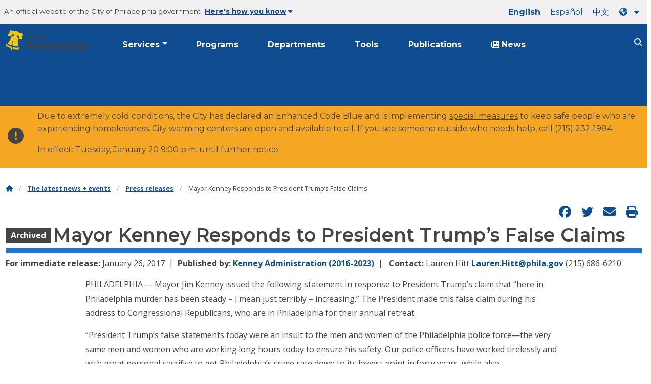

--- FILE ---
content_type: text/html; charset=UTF-8
request_url: https://www.phila.gov/press-releases/mayor/mayor-kenney-responds-to-president-trumps-false-claims/
body_size: 11306
content:
		
<!DOCTYPE html>
<html lang="en" class="no-js">

<head>
  <meta charset="UTF-8">
      <!-- Google Tag Manager DataLayer -->
        <script>
      window.dataLayer = window.dataLayer || [];
      dataLayer.push({
        "event": "page_loaded",
        "post_type": "press_release",
        "contentModifiedDepartment": "Kenney Administration (2016-2023)",
        "lastUpdated": "2017-01-26 15:35:30",
        "templateType": "press_release",
                    
      });
    </script>

        <!-- End Google Tag Manager DataLayer -->
  <!-- Google Tag Manager --> 
  <script>(function(w,d,s,l,i){w[l]=w[l]||[];w[l].push({'gtm.start': new Date().getTime(),event:'gtm.js'});var f=d.getElementsByTagName(s)[0], j=d.createElement(s),dl=l!='dataLayer'?'&l='+l:'';j.async=true;j.src= 'https://www.googletagmanager.com/gtm.js?id='+i+dl;f.parentNode.insertBefore(j,f); })(window,document,'script','dataLayer','GTM-MC6CR2');</script> 
  <!-- End Google Tag Manager -->
  
  <!-- Begin Microsoft Clarity -->
  <script type="text/javascript">
    (function(c,l,a,r,i,t,y){
        c[a]=c[a]||function(){(c[a].q=c[a].q||[]).push(arguments)};
        t=l.createElement(r);t.async=1;t.src="https://www.clarity.ms/tag/"+i;
        y=l.getElementsByTagName(r)[0];y.parentNode.insertBefore(t,y);
    })(window, document, "clarity", "script", "4l8dhsl6kn");
  </script>
  <!-- End Microsoft Clarity -->
  <!-- Global site tag (gtag.js) - Google Analytics -->
  <script async src="https://www.googletagmanager.com/gtag/js?id=G-NHET8T5XY8"></script>
  <script>
    window.dataLayer = window.dataLayer || [];
    function gtag(){dataLayer.push(arguments);}
    gtag('js', new Date());

    gtag('config', 'G-NHET8T5XY8');
  </script>
  <!-- End Global site tag (gtag.js) - Google Analytics -->
  <meta http-equiv="x-ua-compatible" content="ie=edge">
  <meta name="description" content="Mayor Kenney Responds to President Trump’s False Claims">
  <meta name="viewport" content="width=device-width, initial-scale=1">
  <meta name="theme-color" content="#2176d2">
  <meta name="facebook-domain-verification" content="a0t35pecrjiy8ly0weq7bzyb419o42">

  <!-- Swiftype -->
  <meta class="swiftype" name="title" data-type="string" content="Mayor Kenney Responds to President Trump’s False Claims | Office of the Mayor - Kenney | Press Release">
  <meta class="swiftype" name="tags" data-type="string" content="wordpress" />
  <meta class="swiftype" name="site-priority" data-type="integer" content="10" />
  <meta class="swiftype" name="content_type" data-type="string" content="press_release">
  <meta class="swiftype" name="weighted_search" data-type="integer" content="5">

      <meta class="swiftype" name="published_at" data-type="date" content="2017-01-26T15:35:30-05:00" />
  
  <link rel="shortcut icon" type="image/x-icon" href="//www.phila.gov/assets/images/favicon.ico">

  <title>Mayor Kenney Responds to President Trump’s False Claims | Office of the Mayor - Kenney | Press Release | City of Philadelphia</title>
<meta name='robots' content='max-image-preview:large' />
<link rel='dns-prefetch' href='//www.phila.gov' />
<link rel='dns-prefetch' href='//cdnjs.cloudflare.com' />
<link rel='dns-prefetch' href='//www.phila.gov' />
<link rel='dns-prefetch' href='//code.highcharts.com' />
<link rel='dns-prefetch' href='//s.w.org' />

  <meta name="twitter:card" content="summary_large_image">
  <meta name="twitter:site" content="@PhiladelphiaGov">
  <meta name="twitter:image" content="https://www.phila.gov/media/20160715133810/phila-gov.jpg"/>
  <meta name="twitter:image:alt" content="phila.gov">
  <meta name="twitter:description"  content="Mayor Kenney Responds to President Trump’s False Claims"/>
  <meta name="twitter:title" content="Mayor Kenney Responds to President Trump’s False Claims | Office of the Mayor - Kenney | Press Release"/>

  <meta property="og:title" content="Mayor Kenney Responds to President Trump’s False Claims | Office of the Mayor - Kenney | Press Release"/>
  <meta property="og:description" content="Mayor Kenney Responds to President Trump’s False Claims"/>
  <meta property="og:type" content="website"/>
  <meta property="og:url" content="https://www.phila.gov/press-releases/mayor/mayor-kenney-responds-to-president-trumps-false-claims/"/>
  <meta property="og:site_name" content="City of Philadelphia"/>
  <meta property="og:image" content="https://www.phila.gov/media/20160715133810/phila-gov.jpg"/>
  <link rel='stylesheet' id='standards-css'  href='https://www.phila.gov/wp-content/themes/phila.gov-theme/css/styles.min.css' type='text/css' media='all' />
<!--[if lt IE 9]>
<link rel='stylesheet' id='ie-only-css'  href='https://www.phila.gov/wp-content/themes/phila.gov-theme/css/lt-ie-9.css' type='text/css' media='all' />
<![endif]-->
<link rel='stylesheet' id='mobile-menu-app-css-css'  href='https://www.phila.gov/embedded/mobile-menu/production/css/app.css?cachebreaker' type='text/css' media='all' />
<link rel='stylesheet' id='site-wide-alerts-app-css-css'  href='https://www.phila.gov/embedded/site-wide-alerts/production/css/app.css?cachebreaker' type='text/css' media='all' />
<link rel='stylesheet' id='aqi-css-css'  href='https://www.phila.gov/wp-content/plugins/phl-aqi/includes/css/phl-aqi.css?ver=0.2' type='text/css' media='all' />
<!--[if lt IE 9]>
<script type='text/javascript' src='//cdnjs.cloudflare.com/ajax/libs/html5shiv/3.7.3/html5shiv.min.js?ver=3.7.3' id='html5shiv-js'></script>
<![endif]-->
<link rel="https://api.w.org/" href="https://www.phila.gov/wp-json/" /><link rel="alternate" type="application/json" href="https://www.phila.gov/wp-json/wp/v2/press-releases/18049" />
<link rel="canonical" href="https://www.phila.gov/press-releases/kenney/mayor-kenney-responds-to-president-trumps-false-claims/" />
<link rel="alternate" type="application/json+oembed" href="https://www.phila.gov/wp-json/oembed/1.0/embed?url=https%3A%2F%2Fwww.phila.gov%2Fpress-releases%2Fkenney%2Fmayor-kenney-responds-to-president-trumps-false-claims%2F" />
<link rel="alternate" type="text/xml+oembed" href="https://www.phila.gov/wp-json/oembed/1.0/embed?url=https%3A%2F%2Fwww.phila.gov%2Fpress-releases%2Fkenney%2Fmayor-kenney-responds-to-president-trumps-false-claims%2F&#038;format=xml" />

  <!--[if lte IE 9]>
  <p class="browsehappy alert">You are using an <strong>outdated</strong> browser. Please <a href="http://browsehappy.com/">upgrade your browser</a> to improve your experience. If you can't switch browsers, turn off  compatibility mode.</p>
  <![endif]-->

                        
</head>

<body class="press_release-template-default single single-press_release postid-18049 group-blog" lang="en" data-clarity-unmask="True">
      <!-- Google Tag Manager (noscript) -->
    <noscript><iframe src="https://www.googletagmanager.com/ns.html?id=GTM-MC6CR2" height="0" width="0" style="display:none;visibility:hidden"></iframe></noscript>
    <!-- End Google Tag Manager (noscript) -->
    <a href="#page" aria-hidden="false" class="skip-to-content">Skip to main content</a>
  <header class="global-nav no-js pbn-mu mbn-mu">
    <h1 class="accessible">City of Philadelphia</h1>

    <!-- Utility Navigation -->
    <div class="utility-nav">
      <div class="grid-container bg-ghost-gray">
        <div class="top-bar bg-ghost-gray" id="responsive-menu">
          <div class="top-bar-left valign-mu">
            <ul class="menu">
              <li class="gov-site show-for-medium">
                An official website of the City of Philadelphia government
              </li>
              <li class="gov-site show-for-medium"><a href="#" class="trusted-site-toggle">Here's how you know<i class="fas fa-solid fa-caret-down"></i></a></li>
              <li class="gov-site show-for-small-only">
                <a href="" class="trusted-site-toggle">An official website <i class="fas fa-info-circle"></i></a>
              </li>
            </ul>
          </div>
          <!-- Translations Navigation -->
          <div class="top-bar-right translations-nav">
            <ul class="translations-bar menu">
              <li class="show-for-medium"><a id="translate-english" href="/press-releases/mayor/mayor-kenney-responds-to-president-trumps-false-claims/">English</a></li>
                              <li class="show-for-medium"><a id="translate-spanish" href="/es/press-releases/mayor/mayor-kenney-responds-to-president-trumps-false-claims/">Español</a></li>
                <li class="show-for-medium"><a id="translate-chinese" href="/zh/press-releases/mayor/mayor-kenney-responds-to-president-trumps-false-claims/">中文</a></li>
                          <!-- Dropdown button -->
              <button translate="no" class="translations-button show-for-medium" id="desktop-lang-button" data-toggle="lang-dropdown">
                <i class="fa fa-earth-americas"></i>
                <i class="translate-caret fas fa-solid fa-caret-down"></i>
              </button>
              <button class="translations-button show-for-small-only" id="mobile-lang-button" data-toggle="lang-dropdown">
                <i class="fa fa-earth-americas"></i>
                  <a tabindex="-1" class="show-for-small-only" href="#">Translate</a>
                <i class="translate-caret fas fa-solid fa-caret-down"></i>
              </button>
            </ul>
            <!-- Dropdown menu -->
            <div id="lang-dropdown" class="dropdown-pane" data-close-on-click="true" data-position="bottom" data-alignment="right" data-dropdown data-auto-focus="true">
              <ul id="translations-menu" class="vertical dropdown menu">
                <li class="show-for-small-only"><a id="translate-english-dropdown" href="/press-releases/mayor/mayor-kenney-responds-to-president-trumps-false-claims/">English</a></li>
                                  <li class="show-for-small-only"><a id="translate-spanish-dropdown" href="/es/press-releases/mayor/mayor-kenney-responds-to-president-trumps-false-claims/">Español</a></li>
                  <li class="show-for-small-only"><a id="translate-chinese-dropdown" href="/zh/press-releases/mayor/mayor-kenney-responds-to-president-trumps-false-claims/">中文</a></li>
                  <li><a id="translate-arabic-dropdown" href="/ar/press-releases/mayor/mayor-kenney-responds-to-president-trumps-false-claims/">عربي</a></li>
                  <li><a id="translate-haitian-creole-dropdown" href="/ht/press-releases/mayor/mayor-kenney-responds-to-president-trumps-false-claims/">Ayisyen</a></li>
                  <li><a id="translate-french-dropdown" href="/fr/press-releases/mayor/mayor-kenney-responds-to-president-trumps-false-claims/">Français</a></li>
                  <li><a id="translate-swahili-dropdown" href="/sw/press-releases/mayor/mayor-kenney-responds-to-president-trumps-false-claims/">Kiswahili</a></li>
                  <li><a id="translate-portuguese-dropdown" href="/pt/press-releases/mayor/mayor-kenney-responds-to-president-trumps-false-claims/">Português</a></li>
                  <li><a id="translate-russian-dropdown" href="/ru/press-releases/mayor/mayor-kenney-responds-to-president-trumps-false-claims/">Pyccкий</a></li>
                  <li><a id="translate-vietnamese-dropdown" href="/vi/press-releases/mayor/mayor-kenney-responds-to-president-trumps-false-claims/">Tiếng Việt</a></li>
                                <li id="google_translate_element"></li>
                <li id="translations-support"><a href="https://www.phila.gov/programs/language-access-philly/translation-feedback-and-support/ "><i class="fa fa-messages"></i>Feedback and support</a></li>
              </ul>
            </div>
          </div>
        </div>
      </div>
    </div>
    <!-- Trusted Site -->
    <div class="row columns expanded" data-swiftype-index="false" id="trusted-site">
      <div class="row pvm">
        <div class="medium-12 columns">
          <div class="medium-horizontal">
            <div class="trust-icon">
              <span class="icon circle-icon">
                <i class="fas fa-lock"></i>
              </span>
              <span class="icon-text">https://</span>
            </div>
            <div class="trust-details">The <strong>https://</strong> in the address bar means your information is encrypted and can not be accessed by anyone else</div>
          </div>
        </div>
        <div class="medium-12 columns dot-gov">
          <div class="medium-horizontal">
            <div class="trust-icon">
              <span class="icon circle-icon">
                <i class="fas fa-university"></i>
              </span>
              <span class="icon-text">.gov</span>
            </div>
            <div class="trust-details">Only government entities in the U.S. can end in .gov</div>
          </div>
        </div>
        <a href="javascript:void(0)" aria-label="Close Trusted Site Details" id="trusted-site-close" class="float-right">
          <i class="fas fa-times fa-2x"></i>
        </a>
      </div>
    </div>
    <!-- sticky/desktop nav -->
    <div id="global-sticky-nav" class="row">
      <div class="small-24 columns">
        <div class="row primary-menu" data-sticky-container data-swiftype-index="false">
          <div class="columns phila-sticky phn" data-margin-top="0" data-sticky data-sticky-on="medium">
            <div class="row sticky-header-width">
              <div class="small-4 columns menu-icon-container" data-responsive-toggle="mobile-nav" data-swiftype-index="false" data-hide-for="medium">
                <button class="menu-icon" type="button" data-toggle>
                  <i class="fass fa-bars" aria-hidden="true"></i>
                </button>
              </div>
              <div class="small-16 medium-4 columns valign medium-push-0 logo-container">
                <a href="https://www.phila.gov" class="logo" aria-label="City of Philadelphia">
                  <img src="https://www.phila.gov/wp-content/themes/phila.gov-theme/img/city-of-philadelphia-logo.svg" data-fallback="//www.phila.gov/assets/images/city-of-philadelphia.png" alt="City of Philadelphia" />
                </a>
              </div>
              <div class="medium-16 columns pan show-for-medium desktop-nav">
                <div class="top-bar-right">
                  <nav data-swiftype-index="false" class="global-nav" aria-label="main-nav">
                    <ul class="menu">
                      <li class="services-menu-link" data-toggle="services-mega-menu">
                        <a href="" class="no-link " data-link="/services/" onclick="noLink(event)">Services</a>
                      </li>
                      <li class="programs-menu-link">
                        <a href="https://www.phila.gov/programs/" class="">Programs</a>
                      </li>
                      <li class="departments-menu-link">
                        <a href="https://www.phila.gov/departments/" class="">Departments</a>
                      </li>
                      <li class="tools-menu-link">
                        <a href="https://www.phila.gov/tools/" class="">Tools</a>
                      </li>
                      <li class="publications-menu-link">
                        <a href="https://www.phila.gov/documents/" class=""> Publications</a>
                      </li>
                      <li class="news-menu-link">
                        <a href="https://www.phila.gov/the-latest/" class=""><i class="fa-solid fa-newspaper"></i> News</a>
                      </li>
                    </ul>
                  </nav>
                </div>
              </div>
              <div class="small-4 medium-1 columns phn-m prn site-search-container">
                <button id="site-search-button" class="site-search" type="button" data-toggle="search-dropdown">
                  <i class="fass fa-magnifying-glass" aria-hidden="true"></i>
                </button>
              </div>
            </div> <!-- close row -->
          </div><!-- close columns -->
        </div>
      </div>
    </div>
    <div class="reveal center phila-modal" id="translations-modal" data-reveal data-deep-link="true" data-options="closeOnClick:false; closeOnEsc:false;">
  <i class="mts dark-ben-franklin fas fa-times" data-close></i> 
  <h3 class="ptl"><i class="dark-ben-franklin fas fa-earth-americas prs"></i>Translate</h3>
  <div class="content">
    <div>It looks like your device language is set to <span id="translations-modal-lang"></span>. Would you like to translate this page?</div>
  </div>
  <div class="button-container pam">
    <button class="translate-close button-text mrl" aria-label="Close modal" type="button" data-close>Cancel</button>
    <button id="translate-page" class="translate-button button-text" aria-label="Translate page" type="button">Translate</button>
  </div>
</div>    <div id="phila-mobile-menu"></div>
    <div id="phila-site-wide-alerts"></div>
  </header>
  <div id="page">
          <div class="mtl mbm">
        <div class="grid-container">
  <div class="grid-x" data-swiftype-index="false">
    <div class="cell">
      <ul class="breadcrumbs"><li><a href="https://www.phila.gov"><i class="fas fa-home" aria-hidden="true"></i><span class="accessible">Home</span></a></li><li><a href="/the-latest">The latest news + events</a></li><li><a href="/the-latest/archives/?template=press_release">Press releases</a></li></li><li>Mayor Kenney Responds to President Trump’s False Claims</li></ul>    </div>
  </div>
</div>
      </div>
    
    <div id="content">
<div id="primary" class="content-area">
  <main id="main" class="site-main">

  
    
<article id="post-18049" class="post img-floats post-18049 press_release type-press_release status-publish hentry category-kenney">
  <header class="post-header grid-container">
    <div class="cell medium-6 align-self-bottom">
      
<div class="social-media">
  <a href="http://www.facebook.com/sharer/sharer.php?u=https%3A%2F%2Fwww.phila.gov%2Fpress-releases%2Fkenney%2Fmayor-kenney-responds-to-president-trumps-false-claims%2F" id="fb-share" data-analytics="social" target="_blank"><i class="fab fa-facebook fa-lg" aria-hidden="true"></i><span class="accessible">Share on Facebook</span></a>
  <a href="https://twitter.com/intent/tweet?text=Mayor+Kenney+Responds+to+President+Trump%E2%80%99s+False+Claims&url=https://www.phila.gov/press-releases/kenney/mayor-kenney-responds-to-president-trumps-false-claims/" target="_blank"><i class="fab fa-twitter fa-lg" aria-hidden="true"></i><span class="accessible">Share on Twitter</span></a>
  <a translate="no" href="mailto:?subject=Mayor%20Kenney%20Responds%20to%20President%20Trump%E2%80%99s%20False%20Claims&body=https://www.phila.gov/press-releases/kenney/mayor-kenney-responds-to-president-trumps-false-claims/" data-analytics="social"><i class="fas fa-envelope fa-lg" aria-hidden="true"></i><span class="accessible">Send via email</span></a>
  <a href="javascript:window.print()" data-analytics="social"><i class="fas fa-print fa-lg" aria-hidden="true"></i><span class="accessible">Print this page</span></a>
</div>    </div>
    <div class="grid-x grid-padding-x align-bottom">
      <div class="cell medium-24 post-title">
                              <div class="archived-tag">Archived</div>
                    <h1 style="display:inline">Mayor Kenney Responds to President Trump’s False Claims</h1>              </div>
      <div class="border-bottom-fat"></div>
    </div>
    <div class="post-meta">
              <div class="mbm">
          <span class="date-released"><strong>For immediate release: </strong>January 26, 2017</span><span><strong>Published by:</strong> <a href="https://www.phila.gov/departments/kenney-administration-2016-2023/">Kenney Administration (2016-2023)</a></span>
    <span><strong>Contact: </strong>
            Lauren Hitt      <a translate="no" href="mailto:Lauren.Hitt@phila.gov">Lauren.Hitt@phila.gov</a>              <span class="tel">
          (215) 686-6210                  </span>
      
      </span>

          </div>
        </div>
    </header>
  

    <div class="grid-container post-content ">
        <div class="medium-18 medium-centered mtm">
      <p>PHILADELPHIA — Mayor Jim Kenney issued the following statement in response to President Trump’s claim that &#8220;here in Philadelphia murder has been steady &#8211; I mean just terribly &#8211; increasing.&#8221; The President made this false claim during his address to Congressional Republicans, who are in Philadelphia for their annual retreat.</p>
<p>&#8220;President Trump’s false statements today were an insult to the men and women of the Philadelphia police force—the very same men and women who are working long hours today to ensure his safety. Our police officers have worked tirelessly and with great personal sacrifice to get Philadelphia’s crime rate down to its lowest point in forty years, while also successfully implementing reforms to strengthen police-community relations and uphold the rights of all our residents. Our homicides are, in fact, slowly declining, and while we are not satisfied with even our current numbers, we are handicapped by Republican refusal to enact any kind of common sense gun control and by their obsession with turning our police officers into ICE agents &#8211; which will prevent immigrants from coming forward to report crimes or provide critical witnesses statements that can put dangerous criminals behind bars.&#8221;</p>
      
    </div>
          <div class="mvm center">###</div>
          </div>
  <hr class="margin-auto"/>
</article>

<div class="grid-container ">
        





<div class="press-grid mbxl mtxl">
  <div class="grid-container">
      

  <div class="translated-headings">
    <h2 id="press-releases">Press Releases</h2>
    <ul class="translated-list">
                                                                                                                                                                                                                                                                                                                                                                                                                                                                                                                                                                                                                                                                                                                                                                                                                                                                                                                                        </ul>
  </div>
    
                                                              <div class="grid-x grid-margin-x grid-full-height">
                                              <div class="cell medium-12 align-self-stretch">
                


<article id="post-322804" class="flex-child-auto type-press_release post-322804 post type-post status-publish format-standard hentry category-kenney">
  <a href=https://www.phila.gov/2023-12-31-mayor-jim-kenney-shares-parting-message-thanks-philadelphia/ class="card card--press_release  pam" >
    <div class="grid-x flex-dir-column card--content">
      <div class="cell align-self-top post-label post-label--press_release">
        <i class="far fa-file-alt fa-lg" aria-hidden="true"></i> <span>Press Release</span>
        <header class="mvm">
          <h1>Mayor Jim Kenney Shares Parting Message, Thanks Philadelphia</h1>
        </header>
      </div>
      <div class="cell align-self-bottom">
        <div class="post-meta">
          <span class="date-published"><time datetime="2023-12-31">December 31, 2023</time></span>
        </div>
      </div>
    </div>
  </a>
</article>
                                                </div>
                                                                                                      <div class="cell medium-12 align-self-stretch">
                


<article id="post-322583" class="flex-child-auto type-press_release post-322583 post type-post status-publish format-standard hentry category-kenney">
  <a href=https://www.phila.gov/2023-12-27-mayor-kenneys-public-schedule-for-thursday-december-28-2023/ class="card card--press_release  pam" >
    <div class="grid-x flex-dir-column card--content">
      <div class="cell align-self-top post-label post-label--press_release">
        <i class="far fa-file-alt fa-lg" aria-hidden="true"></i> <span>Press Release</span>
        <header class="mvm">
          <h1>Mayor Kenney&#8217;s Public Schedule for Thursday, December 28, 2023</h1>
        </header>
      </div>
      <div class="cell align-self-bottom">
        <div class="post-meta">
          <span class="date-published"><time datetime="2023-12-27">December 27, 2023</time></span>
        </div>
      </div>
    </div>
  </a>
</article>
                                                  </div>
                        </div>
                                                                              <div class="grid-x grid-margin-x grid-full-height">
                                              <div class="cell medium-12 align-self-stretch">
                


<article id="post-322452" class="flex-child-auto type-press_release post-322452 post type-post status-publish format-standard hentry category-kenney">
  <a href=https://www.phila.gov/2023-12-26-mayor-kenneys-public-schedule-for-wednesday-december-27-2023/ class="card card--press_release  pam" >
    <div class="grid-x flex-dir-column card--content">
      <div class="cell align-self-top post-label post-label--press_release">
        <i class="far fa-file-alt fa-lg" aria-hidden="true"></i> <span>Press Release</span>
        <header class="mvm">
          <h1>Mayor Kenney&#8217;s Public Schedule for Wednesday, December 27, 2023</h1>
        </header>
      </div>
      <div class="cell align-self-bottom">
        <div class="post-meta">
          <span class="date-published"><time datetime="2023-12-26">December 26, 2023</time></span>
        </div>
      </div>
    </div>
  </a>
</article>
                                                </div>
                                                                                                      <div class="cell medium-12 align-self-stretch">
                

  
<article id="post-322450" class="flex-child-auto type-press_release card--last post-322450 post type-post status-publish format-standard hentry category-kenney">
  <a href=https://www.phila.gov/2023-12-25-mayor-kenneys-public-schedule-for-tuesday-december-26-2023/ class="card card--press_release card--last pam" >
    <div class="grid-x flex-dir-column card--content">
      <div class="cell align-self-top post-label post-label--press_release">
        <i class="far fa-file-alt fa-lg" aria-hidden="true"></i> <span>Press Release</span>
        <header class="mvm">
          <h1>Mayor Kenney&#8217;s Public Schedule for Tuesday, December 26, 2023</h1>
        </header>
      </div>
      <div class="cell align-self-bottom">
        <div class="post-meta">
          <span class="date-published"><time datetime="2023-12-25">December 25, 2023</time></span>
        </div>
      </div>
    </div>
  </a>
</article>
                                        <a class="button float-right content-type-press_release  full" href="/the-latest/archives/?templates=press_release&department=Mayor - Kenney" aria-label="See all Press releases "> See all Press releases <i class="fas fa-angle-right fa-lg" aria-hidden="true"></i>
</a>
                            </div>
                        </div>
                              </div>
</div>
</div>


<div id="phila-lightbox-feature" data-reveal class="reveal reveal--auto center"></div>
<div id="phila-lightbox" data-reveal class="reveal reveal--auto center"></div>

  </main><!-- #main -->
</div><!-- #primary -->



  </div><!-- #content -->
</div><!-- #page -->
  <a href="#page" id="back-to-top"><i class="fas fa-arrow-up" aria-hidden="true"></i><br>Top</a>
<div class="search-pane global-nav">
  <div class="dropdown-pane site-search-dropdown" data-dropdown data-v-offset="0" data-hover-pane="true" data-trap-focus="true" data-close-on-click="true" data-auto-focus="true" id="search-dropdown">
    <div class="row columns expanded bg-ghost-gray">
      <div class="row arrow">
        <div class="medium-12 columns small-centered">
          <div class="paxl">
            <form role="search" method="get" class="search" id="search-form" action="https://www.phila.gov/search">
              <label for="search-field"><span class="screen-reader-text">Search for:</span></label>
                <input type="text" class="search-field swiftype" placeholder="Search" value="" name="s" title="Search for:" id="search-field"/>
                <input type="submit" class="search-submit" value="Search">
            </form>
          </div>
        </div>
      </div>
    </div>
  </div>
</div>
<div id="services-list" class="global-nav show-for-medium">
  <div class="dropdown-pane mega-menu-dropdown" data-dropdown data-v-offset="0" data-hover-pane="true" data-trap-focus="true" data-hover="true" data-close-on-click="true" id="services-mega-menu">
    <div class="inner-wrapper">
      <div id="phila-menu-wrap" class="row expanded mbxs" data-equalizer data-equalize-by-row="true" data-services-menu>
                                          <div class="medium-12 large-8 columns end">
              <div class="valign">
                <div class="valign-cell">
                  <a href="https://www.phila.gov/services/birth-marriage-life-events/">
                    <span>
                                          <i class="fa-2x far fa-hourglass" aria-hidden="true"></i> 
                    <div class="text-label">Birth, marriage &#038; life events</div>
                    </span>
                  </a>
                </div>
              </div>
            </div>
                                  <div class="medium-12 large-8 columns end">
              <div class="valign">
                <div class="valign-cell">
                  <a href="https://www.phila.gov/services/business-self-employment/">
                    <span>
                                          <i class="fa-2x fas fa-cogs" aria-hidden="true"></i> 
                    <div class="text-label">Business &#038; self-employment</div>
                    </span>
                  </a>
                </div>
              </div>
            </div>
                                  <div class="medium-12 large-8 columns end">
              <div class="valign">
                <div class="valign-cell">
                  <a href="https://www.phila.gov/services/cars-parking-transportation/">
                    <span>
                                          <i class="fa-2x fas fa-car" aria-hidden="true"></i> 
                    <div class="text-label">Cars, parking &#038; transportation</div>
                    </span>
                  </a>
                </div>
              </div>
            </div>
                                  <div class="medium-12 large-8 columns end">
              <div class="valign">
                <div class="valign-cell">
                  <a href="https://www.phila.gov/services/crime-law-justice/">
                    <span>
                                          <i class="fa-2x fas fa-gavel" aria-hidden="true"></i> 
                    <div class="text-label">Crime, law &#038; justice</div>
                    </span>
                  </a>
                </div>
              </div>
            </div>
                                  <div class="medium-12 large-8 columns end">
              <div class="valign">
                <div class="valign-cell">
                  <a href="https://www.phila.gov/services/culture-recreation/">
                    <span>
                                          <i class="fa-2x fas fa-futbol" aria-hidden="true"></i> 
                    <div class="text-label">Culture &#038; recreation</div>
                    </span>
                  </a>
                </div>
              </div>
            </div>
                                  <div class="medium-12 large-8 columns end">
              <div class="valign">
                <div class="valign-cell">
                  <a href="https://www.phila.gov/services/diversity-inclusion-accessibility-immigration/">
                    <span>
                                          <i class="fa-2x fas fa-users" aria-hidden="true"></i> 
                    <div class="text-label">Diversity, inclusion, accessibility &#038; immigration</div>
                    </span>
                  </a>
                </div>
              </div>
            </div>
                                  <div class="medium-12 large-8 columns end">
              <div class="valign">
                <div class="valign-cell">
                  <a href="https://www.phila.gov/services/education-learning/">
                    <span>
                                          <i class="fa-2x fas fa-book" aria-hidden="true"></i> 
                    <div class="text-label">Education &#038; learning</div>
                    </span>
                  </a>
                </div>
              </div>
            </div>
                                  <div class="medium-12 large-8 columns end">
              <div class="valign">
                <div class="valign-cell">
                  <a href="https://www.phila.gov/services/ethics-transparency/">
                    <span>
                                          <i class="fa-2x fas fa-balance-scale" aria-hidden="true"></i> 
                    <div class="text-label">Ethics &#038; transparency</div>
                    </span>
                  </a>
                </div>
              </div>
            </div>
                                  <div class="medium-12 large-8 columns end">
              <div class="valign">
                <div class="valign-cell">
                  <a href="https://www.phila.gov/services/mental-physical-health/">
                    <span>
                                          <i class="fa-2x fas fa-heartbeat" aria-hidden="true"></i> 
                    <div class="text-label">Mental &#038; physical health</div>
                    </span>
                  </a>
                </div>
              </div>
            </div>
                                  <div class="medium-12 large-8 columns end">
              <div class="valign">
                <div class="valign-cell">
                  <a href="https://www.phila.gov/services/payments-assistance-taxes/">
                    <span>
                                          <i class="fa-2x fas fa-credit-card" aria-hidden="true"></i> 
                    <div class="text-label">Payments, assistance &#038; taxes</div>
                    </span>
                  </a>
                </div>
              </div>
            </div>
                                  <div class="medium-12 large-8 columns end">
              <div class="valign">
                <div class="valign-cell">
                  <a href="https://www.phila.gov/services/permits-violations-licenses/">
                    <span>
                                          <i class="fa-2x fas fa-file-alt" aria-hidden="true"></i> 
                    <div class="text-label">Permits, violations &#038; licenses</div>
                    </span>
                  </a>
                </div>
              </div>
            </div>
                                  <div class="medium-12 large-8 columns end">
              <div class="valign">
                <div class="valign-cell">
                  <a href="https://www.phila.gov/services/property-lots-housing/">
                    <span>
                                          <i class="fa-2x fas fa-home" aria-hidden="true"></i> 
                    <div class="text-label">Property, lots &#038; housing</div>
                    </span>
                  </a>
                </div>
              </div>
            </div>
                                  <div class="medium-12 large-8 columns end">
              <div class="valign">
                <div class="valign-cell">
                  <a href="https://www.phila.gov/services/safety-emergency-preparedness/">
                    <span>
                                          <i class="fa-2x fas fa-ambulance" aria-hidden="true"></i> 
                    <div class="text-label">Safety &#038; emergency preparedness</div>
                    </span>
                  </a>
                </div>
              </div>
            </div>
                                  <div class="medium-12 large-8 columns end">
              <div class="valign">
                <div class="valign-cell">
                  <a href="https://www.phila.gov/services/streets-sidewalks-alleys/">
                    <span>
                                          <i class="fa-2x fas fa-road" aria-hidden="true"></i> 
                    <div class="text-label">Streets, sidewalks &#038; alleys</div>
                    </span>
                  </a>
                </div>
              </div>
            </div>
                                  <div class="medium-12 large-8 columns end">
              <div class="valign">
                <div class="valign-cell">
                  <a href="https://www.phila.gov/services/trash-recycling-city-upkeep/">
                    <span>
                                          <i class="fa-2x fas fa-trash-alt" aria-hidden="true"></i> 
                    <div class="text-label">Trash, recycling &#038; city upkeep</div>
                    </span>
                  </a>
                </div>
              </div>
            </div>
                                  <div class="medium-12 large-8 columns end">
              <div class="valign">
                <div class="valign-cell">
                  <a href="https://www.phila.gov/services/trees-parks-the-environment/">
                    <span>
                                          <i class="fa-2x fas fa-leaf" aria-hidden="true"></i> 
                    <div class="text-label">Trees, parks &#038; the environment</div>
                    </span>
                  </a>
                </div>
              </div>
            </div>
                                  <div class="medium-12 large-8 columns end">
              <div class="valign">
                <div class="valign-cell">
                  <a href="https://www.phila.gov/services/water-gas-utilities/">
                    <span>
                                          <i class="fa-2x fas fa-wrench" aria-hidden="true"></i> 
                    <div class="text-label">Water, gas &#038; utilities</div>
                    </span>
                  </a>
                </div>
              </div>
            </div>
                                  <div class="medium-12 large-8 columns end">
              <div class="valign">
                <div class="valign-cell">
                  <a href="https://www.phila.gov/services/working-jobs/">
                    <span>
                                          <i class="fa-2x fas fa-briefcase" aria-hidden="true"></i> 
                    <div class="text-label">Working &#038; jobs</div>
                    </span>
                  </a>
                </div>
              </div>
            </div>
                                  <div class="medium-12 large-8 columns end">
              <div class="valign">
                <div class="valign-cell">
                  <a href="https://www.phila.gov/services/zoning-planning-development/">
                    <span>
                                          <i class="fa-2x fas fa-map" aria-hidden="true"></i> 
                    <div class="text-label">Zoning, planning &#038; development</div>
                    </span>
                  </a>
                </div>
              </div>
            </div>
                                  <div class="hide-for-medium-only large-8 columns end bg-ghost-gray placeholder">
          <div class="valign"><div class="valign-cell"></div></div>
        </div>
        <div class="medium-12 large-8 float-right white left-arrow-indent bg-dark-ben-franklin mega-menu-footer">
          <div class="valign">
            <a href="/services/" class="phl valign-cell service-directory"><span><i class="far fa-list fa-lg phm"></i>Service directory</span></a>
          </div>
        </div>  
      </div>
    </div>
  </div><!-- end service lvl 1 -->
</div><!-- end global nav-->

<footer data-swiftype-index='false' id="global-footer" class="site-footer">
  


    <div class="row pvm last-updated">
    <div class="small-24 columns center">
            <div class="small-text">This content was last updated on <time id="content-modified-datetime" datetime="2017-01-26T15:35:30-05:00">January 26, 2017</time>,  by <a href="https://www.phila.gov/departments/kenney-administration-2016-2023/">Kenney Administration (2016-2023)</a>.      </div>
    </div>
  </div>
      <div class="row">
  <div class="small-24 columns">
        <div class="feedback-updated phm phn-mu mvs mtm-mu mbxl-mu">
      <div class="row" data-toggle="feedback">
        <div class="small-24 columns">
          <div class="call-to-action phs pvm center">
            <a href="#" class="no-link">We’re always working to improve phila.gov.
            <span class="break-before-sm"> How can we make this page better?</span></a>
          </div>
        </div>
      </div>
      <div class="feedback-form" data-type="feedback-form" style="display:none;">
        <div class="row">
          <div class="medium-18 large-14 column small-centered mbm clearfix" data-type="form-wrapper" >
            <div id="feedback-container"><iframe src="https://phila.formstack.com/forms/philagov_feedback?referrer=https://www.phila.gov/press-releases/kenney/mayor-kenney-responds-to-president-trumps-false-claims/" title="phila.gov feedback" width="600" height="900" frameBorder="0"></iframe></div>
          </div>
        </div>
      </div>
      <div class="row" data-type="feedback-indicator">
        <div class="small-24 columns center">
          <div class="arrow-wrapper">
            <div class="arrow"></div>
          </div>
        </div>
      </div>
      <div class="row expanded" data-toggle="feedback" data-type="feedback-footer" style="display:none;">
        <div class="small-24 columns">
          <div class="call-to-action center">
            <div class="pas"><a href="#" class="no-link"><i class="fas fa-times" aria-hidden="true"></i> Close</a></div>
          </div>
        </div>
      </div>
    </div>
  </div>
</div>
      <div id="full-footer-start" class="philly311">
    <section>
      <div class="row">
        <div class="columns intro">
          <h2 class="mbxs">Philly311</h2>
          <span><a href="https://www.phila.gov/departments/philly311/" aria-label="Philly 311">311</a> provides direct access to City government information, services, and real-time service updates. Multiple languages are available.</span>
        </div>
      </div>
      <div class="row pvn pvl-mu equal-height">
        <div class="small-24 medium-8 columns prxl pvm ptn-mu pbl-mu pbl-mu sidewalk bdr-right-mu interact-311 clearfix equal">
          <section>
            <h3 class="h4 dark-gray">Interact with 311 online</h3>
            <a href="https://iframe.publicstuff.com/#?client_id=242" class="button icon full-width clearfix">
              <div class="valign">
                <div class="button-label valign-cell">Report a problem</div>
              </div>
            </a>
            <a href="https://www.phila.gov/departments/philly311/	" class="button icon full-width clearfix">
              <div class="valign">
                <div class="button-label valign-cell">Ask a question</div>
              </div>
            </a>
            <a href="https://www.phila.gov/services/property-lots-housing/track-a-service-request-with-311/#/" class="button icon full-width clearfix">
              <div class="valign">
                <div class="button-label valign-cell">Track a request</div>
              </div>
            </a>
          </section>
        </div>
        <div class="medium-16 columns trending-requests phl pvm pvn-mu equal">
          <section>
            <h3 class="h4 dark-gray">Trending requests</h3>
            <!-- TODO: Begin pulling these in from 311 -->
              <ul class="columns-2-mu">
                <li>
                  <a href="https://www.phila.gov/services/property-lots-housing/property-taxes/get-real-estate-tax-relief/get-the-homestead-exemption/" class="trending-requests">Apply for a Homestead Exemption</a>
                </li>
                <li>
                  <a href="https://www.phila.gov/departments/philadelphia-department-of-prisons/about/facilities/" class="trending-requests">Correctional facilities</a>
                </li>
                <li>
                  <a href="https://onlineserviceshub.com/ParkingPortal/Philadelphia" class="trending-requests">Pay a parking violation</a>
                </li>
                <li>
                  <a href="https://secure8.i-doxs.net/CityOfPhiladelphiaWRB/SignIn.aspx" class="trending-requests">Pay a water bill</a>
                </li>
                <li>
                  <a href="https://www.phila.gov/services/payments-assistance-taxes/make-a-payment/pay-your-real-estate-tax/" class="trending-requests">Pay a Real Estate Tax bill</a>
                </li>
                <li>
                  <a href="https://property.phila.gov/" class="trending-requests">Search for property information</a>
                </li>
                <li>
                  <a href="https://www.phila.gov/services/trash-recycling-city-upkeep/find-your-trash-and-recycling-collection-day/#/" class="trending-requests">Trash and recycling schedule</a>
                </li>
                <li>
                  <a href="https://www.phila.gov/services/water-gas-utilities/become-a-water-customer/" class="trending-requests">Turn water service on or off</a>
                </li>
              </ul>
            </section>
        </div>
      </div>
    </section>
  </div>
  <div class="phila-footer">
    <div class="row pvs ptl-mu phm equal-height">
      <section class="medium-8 columns phm pvm pvn-mu equal">
        <h2 class="mtn mbm">Elected officials</h2>
        <nav class="take-action">
          <ul>
            <li class="pvxs"><a href="https://www.phila.gov/departments/mayor/">Mayor</a></li>
            <li class="pvxs"><a href="http://phlcouncil.com/" class="external">City Council</a></li>
            <li class="pvxs"><a href="http://www.courts.phila.gov/">Courts</a></li>
            <li class="pvxs"><a href="https://phillyda.org/" class="external">District Attorney</a></li>
            <li class="pvxs"><a href="https://controller.phila.gov/">City Controller</a></li>
            <li class="pvxs"><a href="https://phillysheriff.com/" class="external">Sheriff</a></li>
            <li class="pvxs"><a href="https://vote.phila.gov/	">City Commissioners</a></li>
            <li class="pvxs"><a href="https://www.phila.gov/departments/register-of-wills/">Register of Wills</a></li>
          </ul>
        </nav>
      </section>
      <section class="medium-8 columns phm pll-mu pvm pvn-mu equal">
        <h2 class="mtn mbm">Open government</h2>
        <nav class="take-action">
          <ul>
            <li class="pvxs"><a href="https://codelibrary.amlegal.com/codes/philadelphia/latest/overview" class="external">Philadelphia Code &amp; Charter</a></li>
            <li class="pvxs"><a href="https://www.phila.gov/departments/department-of-records/">City records</a></li>
            <li class="pvxs"><a href="https://www.phila.gov/departments/department-of-records/proposed-regulations/#/">City agency regulations</a></li>
            <li class="pvxs"><a href="https://www.phila.gov/departments/mayor/executive-orders/">Executive orders</a></li>
            <li class="pvxs"><a href="https://www.phila.gov/programs/integrity-works/">Honesty in government</a></li>
            <li class="pvxs"><a href="https://vote.phila.gov/">Voting & elections</a></li>
            <li class="pvxs"><a href="https://www.phila.gov/programs/open-data-program/">Open data</a></li>
            <li class="pvxs"><a href="https://www.phila.gov/documents/city-of-philadelphia-organization-chart/">City organization chart</a></li>
          </ul>
        </nav>
      </section>
      <section class="medium-8 columns phm pll-mu pvm pvn-mu equal">
        <h2 class="mtn mbm">Connect with City government</h2>
        <nav class="city-social">
          <ul class="inline-list">
            <li class="pbm">
              <a href="https://www.facebook.com/cityofphiladelphia" class="prl" data-analytics="social">
                <i class="fab fa-facebook fa-3x" title="Facebook" aria-hidden="true"></i>
                <span class="show-for-sr">Facebook</span>
              </a>
            </li>
            <li class="pbm">
              <a href="https://twitter.com/PhiladelphiaGov" class="prl"  data-analytics="social">
                <i class="fab fa-twitter fa-3x" title="Twitter" aria-hidden="true"></i>
                <span class="show-for-sr">Twitter</span>
              </a>
            </li>
            <li class="pbm">
              <a href="https://www.instagram.com/cityofphiladelphia/" class="prl" data-analytics="social">
                <i class="fab fa-instagram fa-3x" title="Instagram" aria-hidden="true"></i>
                <span class="show-for-sr">Instagram</span>
              </a>
            </li>
            <li class="pvxs">
              <a href="https://www.phila.gov/departments/office-of-innovation-and-technology/phlgovtv/" class="prl">
                <span class="fa fa-stack fa-lg">
                  <i class="fa fa-tv fa-stack-2x" title="TV" aria-hidden="true"></i>
                  <i class="govtv-container fa fa-stack-1x">
                    <span class="govtv-text">GovTV</span>
                  </i>
                </span>
              </a>
            </li>
            <li class="pbm">
              <a href="https://www.youtube.com/user/PhilaGov" class="prl" data-analytics="social">
                <i class="fab fa-youtube fa-3x" title="Youtube" aria-hidden="true"></i>
                <span class="show-for-sr">Youtube</span>
              </a>
            </li>
            <li class="pbm">
              <a href="https://www.flickr.com/photos/phillycityrep" class="prl" data-analytics="social">
                <i class="fab fa-flickr fa-3x" title="Flickr" aria-hidden="true"></i>
                <span class="show-for-sr">Flickr</span>
              </a>
            </li>
            <li class="pbm">
              <a href="https://github.com/CityOfPhiladelphia" class="prl"  data-analytics="social">
                <i class="fab fa-github fa-3x" title="GitHub" aria-hidden="true"></i>
                <span class="show-for-sr">GitHub</span>
              </a>
            </li>
            <li class="pbm">
              <a href="https://www.linkedin.com/showcase/phlcitycareers" class="prl"  data-analytics="social">
                <i class="fab fa-linkedin-in fa-3x" title="LinkedIn" aria-hidden="true"></i>
                <span class="show-for-sr">LinkedIn</span>
              </a>
            </li>
          </ul>
        </nav>
        <nav>
          <ul>
            <li class="pvxs"><a href="https://www.phila.gov/departments/">Departments and other agencies</a></li>
            <li class="pvxs"><a href="https://www.phila.gov/services/">Service directory</a></li>
            <li class="pvxs"><a href="https://www.phila.gov/programs/">Programs & initiatives </a></li>
            <li class="pvxs"><a href="https://www.phila.gov/documents/">Publications & forms </a></li>
          </ul>
        </nav>
      </section>
    </div> <!-- row -->
  </div><!-- /phila-footer -->
  <div class="bg-black">
    <div class="row classic">
      <nav class="columns center">
        <ul class="inline-list">
            <li><a href="/terms-of-use">Terms of use</a></li>
            <li><a href="https://www.phila.gov/open-records-policy/">Right to know</a></li>
            <li><a href="https://www.phila.gov/privacypolicy">Privacy Policy</a></li>
            <li><a href="https://www.phila.gov/documents/ada-policies/">Accessibility</a></li>
        </ul>
      </nav>
    </div>
  </div>
</footer><!-- #colophon -->

<script type='text/javascript' id='phila-scripts-js-extra'>
/* <![CDATA[ */
var phila_js_vars = {"ajaxurl":"https:\/\/www.phila.gov\/wp-admin\/admin-ajax.php","postID":"18049","postType":"press_release","postRestBase":"press-releases","postTitle":"Mayor Kenney Responds to President Trump\u2019s False Claims"};
/* ]]> */
</script>
<script type='text/javascript' src='https://www.phila.gov/wp-content/themes/phila.gov-theme/js/phila-scripts.min.js' id='phila-scripts-js'></script>
<script type='text/javascript' src='https://www.phila.gov/embedded/mobile-menu/production/js/chunk-vendors.js?cachebreaker' id='mobile-menu-chunk-js-js'></script>
<script type='text/javascript' src='https://www.phila.gov/embedded/mobile-menu/production/js/app.js?cachebreaker' id='mobile-menu-app-js-js'></script>
<script type='text/javascript' src='https://www.phila.gov/embedded/site-wide-alerts/production/js/chunk-vendors.js?cachebreaker' id='site-wide-alerts-chunk-js-js'></script>
<script type='text/javascript' src='https://www.phila.gov/embedded/site-wide-alerts/production/js/app.js?cachebreaker' id='site-wide-alerts-app-js-js'></script>
<script type='text/javascript' src='//code.highcharts.com/6.2.0/highcharts.js' id='highcharts-core-js'></script>
<script type='text/javascript' src='//code.highcharts.com/6.2.0/highcharts-more.js' id='highcharts-more-js'></script>
<script type='text/javascript' src='https://www.phila.gov/wp-content/plugins/phl-aqi/includes/js/phl-aqi.js?ver=0.2' id='phl-aqi-init-js'></script>
<script type='text/javascript' src='https://www.phila.gov/wp-content/plugins/google-calendar-events/assets/js/vendor/jquery.qtip.min.js?ver=3.1.17' id='simcal-qtip-js'></script>
<script type='text/javascript' src='https://www.phila.gov/wp-content/plugins/google-calendar-events/assets/js/vendor/moment.min.js?ver=3.1.17' id='simcal-fullcal-moment-js'></script>
<script type='text/javascript' src='https://www.phila.gov/wp-content/plugins/google-calendar-events/assets/js/vendor/moment-timezone-with-data.min.js?ver=3.1.17' id='simcal-moment-timezone-js'></script>
<script type='text/javascript' id='simcal-default-calendar-js-extra'>
/* <![CDATA[ */
var simcal_default_calendar = {"ajax_url":"\/wp-admin\/admin-ajax.php","nonce":"585aedce63","locale":"en_US","text_dir":"ltr","months":{"full":["January","February","March","April","May","June","July","August","September","October","November","December"],"short":["Jan","Feb","Mar","Apr","May","Jun","Jul","Aug","Sep","Oct","Nov","Dec"]},"days":{"full":["Sunday","Monday","Tuesday","Wednesday","Thursday","Friday","Saturday"],"short":["Sun","Mon","Tue","Wed","Thu","Fri","Sat"]},"meridiem":{"AM":"AM","am":"am","PM":"PM","pm":"pm"}};
/* ]]> */
</script>
<script type='text/javascript' src='https://www.phila.gov/wp-content/plugins/google-calendar-events/assets/js/default-calendar.min.js?ver=3.1.17' id='simcal-default-calendar-js'></script>
<script type='text/javascript' src='https://www.phila.gov/wp-content/plugins/google-calendar-events/assets/js/vendor/imagesloaded.pkgd.min.js?ver=3.1.17' id='simplecalendar-imagesloaded-js'></script>
  <script type="text/javascript">
    function googleTranslateElementInit() {
      new google.translate.TranslateElement({pageLanguage: 'en', layout: google.translate.TranslateElement.InlineLayout.HORIZONTAL}, 'google_translate_element');
    }
  </script>
  <script type="text/javascript" src="//translate.google.com/translate_a/element.js?cb=googleTranslateElementInit"></script>
  <script>$(document).foundation();</script>
                </body>
</html>


--- FILE ---
content_type: image/svg+xml
request_url: https://www.phila.gov/wp-content/themes/phila.gov-theme/img/city-of-philadelphia-logo.svg
body_size: 2537
content:
<svg xmlns="http://www.w3.org/2000/svg" xmlns:xlink="http://www.w3.org/1999/xlink" version="1.1" id="Layer_1" x="0px" y="0px" viewBox="0 0 338.9 89.6" xml:space="preserve" enable-background="new 0 0 338.9 89.6"><style type="text/css">
	.st0{enable-background:new    ;}
	.st1{fill:#444444;}
	.st2{font-family:'TrebuchetMS-Bold';}
	.st3{font-size:26.3138px;}
	.st4{letter-spacing:-3;}
	.st5{fill:#F2C612;}
</style><g class="st0"><path class="st1" d="M90.5 68.1v11.8h-5.7V48c3.8-0.2 6-0.2 6.6-0.2 5 0 8.7 0.8 11.1 2.3 2.3 1.5 3.5 4 3.5 7.3 0 7.3-4.3 11-13 11C92.4 68.3 91.5 68.2 90.5 68.1zM90.5 52.9v10.2c1 0.1 1.7 0.2 2.3 0.2 2.6 0 4.5-0.4 5.7-1.3 1.2-0.9 1.8-2.3 1.8-4.2 0-3.3-2.7-5-8-5C91.6 52.8 91 52.8 90.5 52.9zM125.8 79.9V65.5c0-1.4-0.5-2.6-1.4-3.5 -0.9-0.9-2.1-1.3-3.5-1.3 -0.9 0-1.8 0.2-2.7 0.7s-1.6 1-2 1.7v16.8h-5.5V47.8l5.5-1.3V58c1.4-1.3 3.4-1.9 5.8-1.9 2.9 0 5.2 0.8 6.8 2.4s2.4 3.9 2.4 7v14.4H125.8zM138.6 79.9V61h-3v-4.5h8.5v23.4H138.6zM141.4 47.5c0.9 0 1.6 0.3 2.2 0.9 0.6 0.6 0.9 1.4 0.9 2.2 0 0.9-0.3 1.6-0.9 2.2 -0.6 0.6-1.4 0.9-2.2 0.9 -0.9 0-1.6-0.3-2.2-0.9 -0.6-0.6-0.9-1.4-0.9-2.2 0-0.9 0.3-1.6 0.9-2.2C139.8 47.8 140.6 47.5 141.4 47.5zM151.4 47.8l5.5-1.3v26.3c0 2.9 0.9 4.6 2.6 5.1 -0.8 1.6-2.3 2.4-4.3 2.4 -2.5 0-3.7-1.7-3.7-5.1V47.8zM176.6 77.6c-0.5 0.8-1.4 1.5-2.6 2s-2.5 0.8-3.8 0.8c-2.5 0-4.5-0.6-5.9-1.9s-2.2-3-2.2-5.4c0-2.7 1-4.8 3-6.3s4.9-2.3 8.6-2.3c0.6 0 1.4 0.1 2.3 0.3 0-2.7-1.7-4.1-5.2-4.1 -2.1 0-3.8 0.3-5.1 1l-1.2-4.2c1.9-0.9 4.1-1.4 6.7-1.4 3.6 0 6.2 0.8 7.8 2.4s2.5 4.7 2.5 9.2v5c0 3.1 0.6 5.1 1.9 5.9 -0.5 0.8-1 1.3-1.5 1.5 -0.6 0.2-1.2 0.3-1.9 0.3 -0.8 0-1.5-0.3-2.1-0.9C177.3 78.9 176.9 78.2 176.6 77.6zM176.1 68.9c-0.9-0.2-1.6-0.3-2.1-0.3 -4.3 0-6.5 1.4-6.5 4.2 0 2.1 1.2 3.1 3.6 3.1 3.3 0 4.9-1.6 4.9-4.9V68.9zM202.5 79.9v-1.4c-0.5 0.5-1.2 0.9-2.3 1.3 -1.1 0.4-2.2 0.6-3.3 0.6 -3.3 0-5.8-1-7.7-3.1s-2.8-4.9-2.8-8.6c0-3.7 1.1-6.7 3.2-9 2.1-2.3 4.8-3.5 8.1-3.5 1.8 0 3.4 0.4 4.8 1.1v-9.4l5.5-1.3v33.4H202.5zM202.5 62.1c-1.2-0.9-2.4-1.4-3.6-1.4 -2.2 0-3.9 0.7-5 2S192 66 192 68.4c0 4.9 2.3 7.3 7 7.3 0.5 0 1.2-0.2 1.9-0.5 0.8-0.3 1.3-0.6 1.5-0.9V62.1zM234.2 69.9h-16.7c0.1 1.9 0.7 3.3 1.9 4.3s2.8 1.5 4.8 1.5c2.5 0 4.4-0.6 5.7-1.9L232 78c-1.9 1.6-4.8 2.3-8.6 2.3 -3.6 0-6.4-1-8.5-3.1 -2.1-2.1-3.1-5-3.1-8.7 0-3.7 1.1-6.7 3.4-8.9 2.3-2.3 5-3.4 8.2-3.4 3.4 0 6.1 1 8.2 3 2 2 3.1 4.6 3.1 7.7C234.7 67.5 234.5 68.5 234.2 69.9zM217.7 65.8h11.5c-0.4-3.4-2.3-5.1-5.7-5.1C220.4 60.7 218.5 62.4 217.7 65.8zM240 47.8l5.5-1.3v26.3c0 2.9 0.9 4.6 2.6 5.1 -0.8 1.6-2.3 2.4-4.3 2.4 -2.5 0-3.7-1.7-3.7-5.1V47.8zM257.2 79.3v9.7h-5.5V56.5h5.5v1.6c1.4-1.3 3-2 5-2 7.4 0 11.2 4.1 11.2 12.3 0 3.8-1 6.8-3.1 8.8 -2.1 2.1-4.9 3.1-8.4 3.1C260.2 80.3 258.6 80 257.2 79.3zM257.2 62.3v12.3c1 0.8 2.1 1.2 3.5 1.2 2.5 0 4.3-0.6 5.4-1.8 1.1-1.2 1.6-3.1 1.6-5.7 0-2.8-0.5-4.7-1.6-5.8 -1.1-1.1-2.9-1.7-5.4-1.7C259.4 60.7 258.2 61.2 257.2 62.3zM293.3 79.9V65.5c0-1.4-0.5-2.6-1.4-3.5 -0.9-0.9-2.1-1.3-3.5-1.3 -0.9 0-1.8 0.2-2.7 0.7s-1.6 1-2 1.7v16.8h-5.5V47.8l5.5-1.3V58c1.4-1.3 3.4-1.9 5.8-1.9 2.9 0 5.2 0.8 6.8 2.4s2.4 3.9 2.4 7v14.4H293.3zM306.2 79.9V61h-3v-4.5h8.5v23.4H306.2zM309 47.5c0.9 0 1.6 0.3 2.2 0.9 0.6 0.6 0.9 1.4 0.9 2.2 0 0.9-0.3 1.6-0.9 2.2 -0.6 0.6-1.4 0.9-2.2 0.9 -0.9 0-1.6-0.3-2.2-0.9 -0.6-0.6-0.9-1.4-0.9-2.2 0-0.9 0.3-1.6 0.9-2.2C307.4 47.8 308.1 47.5 309 47.5zM331 77.6c-0.5 0.8-1.4 1.5-2.6 2s-2.5 0.8-3.8 0.8c-2.5 0-4.5-0.6-5.9-1.9s-2.2-3-2.2-5.4c0-2.7 1-4.8 3-6.3s4.9-2.3 8.6-2.3c0.6 0 1.4 0.1 2.3 0.3 0-2.7-1.7-4.1-5.2-4.1 -2.1 0-3.8 0.3-5.1 1l-1.2-4.2c1.9-0.9 4.1-1.4 6.7-1.4 3.6 0 6.2 0.8 7.8 2.4s2.5 4.7 2.5 9.2v5c0 3.1 0.6 5.1 1.9 5.9 -0.5 0.8-1 1.3-1.5 1.5 -0.6 0.2-1.2 0.3-1.9 0.3 -0.8 0-1.5-0.3-2.1-0.9C331.7 78.9 331.2 78.2 331 77.6zM330.5 68.9c-0.9-0.2-1.6-0.3-2.1-0.3 -4.3 0-6.5 1.4-6.5 4.2 0 2.1 1.2 3.1 3.6 3.1 3.3 0 4.9-1.6 4.9-4.9V68.9z"/></g><g class="st0"><path class="st1" d="M98.3 15.8l-1.4 2.8c-0.7-0.7-1.9-1.1-3.6-1.1 -1.6 0-2.9 0.7-3.9 2 -1 1.3-1.5 3-1.5 5 0 2 0.5 3.6 1.4 4.8 0.9 1.2 2.2 1.8 3.7 1.8 1.8 0 3.2-0.6 4.2-1.9l1.6 2.7c-1.4 1.4-3.4 2.2-6 2.2 -2.6 0-4.7-0.9-6.1-2.6 -1.5-1.7-2.2-4.1-2.2-7.1 0-2.8 0.8-5.1 2.4-7 1.6-1.9 3.7-2.8 6.2-2.8C95.3 14.5 97 14.9 98.3 15.8zM102.2 33.6V22.5h-1.8v-2.6h5v13.8H102.2zM103.8 14.5c0.5 0 1 0.2 1.3 0.5 0.4 0.4 0.5 0.8 0.5 1.3 0 0.5-0.2 1-0.5 1.3 -0.4 0.4-0.8 0.5-1.3 0.5 -0.5 0-1-0.2-1.3-0.5 -0.4-0.4-0.5-0.8-0.5-1.3 0-0.5 0.2-1 0.5-1.3C102.9 14.7 103.3 14.5 103.8 14.5zM109.7 22.4h-1.6v-2.6h1.6v-2.8l3.2-1.2v4h3.8v2.6h-3.8v6c0 1 0.2 1.7 0.5 2.1 0.3 0.4 0.8 0.6 1.6 0.6 0.8 0 1.5-0.2 2.2-0.6v3c-0.7 0.3-1.8 0.4-3.2 0.4 -1.4 0-2.4-0.4-3.2-1.2 -0.7-0.8-1.1-1.9-1.1-3.3V22.4zM125.7 35.8c-0.3 0.9-1.1 1.7-2.2 2.3 -1.1 0.6-2.4 0.9-3.9 0.9v-2.8c2.5 0 3.7-0.6 3.7-1.9 0-0.8-0.3-2.1-1-3.8l-4.3-10.7h3.3l3.8 9.5 3.4-9.5h3.3L125.7 35.8z"/></g><text transform="matrix(1 0 0 1 131.8804 33.613)" class="st1 st2 st3 st4"/><g class="st0"><path class="st1" d="M137 26.7c0-2.1 0.6-3.8 1.8-5.1 1.2-1.3 2.8-2 4.8-2 2.1 0 3.7 0.6 4.9 1.9s1.7 3 1.7 5.2c0 2.2-0.6 3.9-1.8 5.2 -1.2 1.3-2.8 1.9-4.8 1.9 -2.1 0-3.7-0.7-4.9-2C137.6 30.6 137 28.9 137 26.7zM140.4 26.7c0 3 1.1 4.5 3.3 4.5 1 0 1.8-0.4 2.4-1.2s0.9-1.9 0.9-3.4c0-3-1.1-4.5-3.3-4.5 -1 0-1.8 0.4-2.4 1.2C140.7 24.2 140.4 25.3 140.4 26.7zM160.5 17.2c-0.7-0.2-1.2-0.3-1.6-0.3 -0.6 0-1.1 0.3-1.5 0.8 -0.4 0.5-0.6 1.2-0.6 1.9 0 0.1 0 0.2 0 0.3h2.9v2.6h-2.8v11.1h-3.2V22.5h-2v-2.6h2c0.1-1.7 0.6-3 1.5-4.1 0.9-1 2.1-1.6 3.6-1.6 0.8 0 1.7 0.2 2.8 0.5L160.5 17.2z"/></g><text transform="matrix(1 0 0 1 131.8964 40.613)" class="st1 st2 st3"/><path class="st5" d="M29.2 69.9c0.2 2.1 0.6 5.3 0.9 6.6 13 3.4 21.9 1.7 24 0.3 1.5-1.1 2.6-1.6 0.5-5.9C49.8 72.8 40 72.7 29.2 69.9"/><path class="st5" d="M23.9 75.8c-1.5-0.5-3 0.3-3.5 1.8 -0.4 1.1 0 2.3 0.9 3l-0.6 1.3c0 0 0.4 0.4 1.1 0.6s1.1 0.1 1.1 0.1l0.2-1.4c1.2 0 2.2-0.7 2.6-1.9C26.2 77.9 25.4 76.3 23.9 75.8M71 16.9c0.7-2.4-0.9-2.8-1.4-2.9L53.8 9.6c-1.2-0.3-0.8-3.1-1.9-3.4 0 0-11.3-3.2-12.4-3.5S37.3 5 36.1 4.6L20.2 0.1c-0.5-0.1-2.1-0.6-2.7 1.8l-3.6 12.9C13.8 15 13.7 15 13.5 15l-1.1-0.3c-0.4-0.1-0.7 0-1 0.6s-0.7 1.5-1.1 2.9c-0.5 1.6-0.6 3-0.7 3.5 0 0.5 0 0.8 0.6 1l10.1 2.8c0.6 0.2 1.4 0.2 1.9-0.9 1.1-2.3 3.8-6.7 4.7-7.2 1.2-0.7 8.4 0.5 8.4 0.5s-0.2 0.4-0.5 1.5 0.4 3.9-0.3 4.3c-3.5 2-9.9-1-12 4.9 -5.2 15.1-9.1 21.5-15 25.4 2.8 3.3 9.3 6.7 18.8 9.6 -0.1-0.3-0.1-0.6-0.1-0.9 0-0.5 0-1.2-0.2-3.4 -0.2-2.1-0.4-3.1-0.4-4.1 0-1.1 0.1-2 0.6-3.8 0.1-0.2 0.1-0.5 0.2-0.7 0.7-2.4 3-9.1 3.9-11 0.2-0.3 0.4-0.3 0.4-0.3 0.1 0 0.3 0.1 0.2 0.4 -0.2 2.1-1.9 8.9-2.6 11.4 -0.1 0.2-0.1 0.5-0.2 0.7 -0.5 1.7-0.4 2.5-0.4 3.4s0.3 2 0.5 4.1c0.2 2.2 0.2 3.1 0.2 3.6 0 0.4 0 0.6 0.3 1.3 0.1 0 0.1 0 0.2 0 10.8 3 19.1 3.7 23.5 2.2 -3-6.4-3-14 0.2-29.6 1.3-6.2-5.7-6.8-7.7-10.4 -0.4-0.6 1.6-2.7 2-3.8 0.3-1.1 0.4-1.6 0.4-1.6s7 2.8 7.7 4c0.5 0.9 0.6 6.1 0.3 8.6 -0.1 1.2 0.6 1.6 1.2 1.8l10.1 2.8c0.6 0.2 0.8-0.1 1-0.6s0.8-1.7 1.3-3.3c0.4-1.4 0.5-2.4 0.5-3.1 0-0.6-0.2-0.9-0.6-1l-1.2-0.2c-0.2 0-0.3-0.2-0.2-0.4M3.3 56.6c-4.1 2.8-3.6 4.2-2.4 5.7 2.8 3.6 10.3 9 24 12.8 0 0 2.7 0.7 3.1 0.8 -0.2-1.1-0.7-4.6-0.9-6.6C15.6 66.1 6.5 60.9 3.3 56.6"/></svg>
